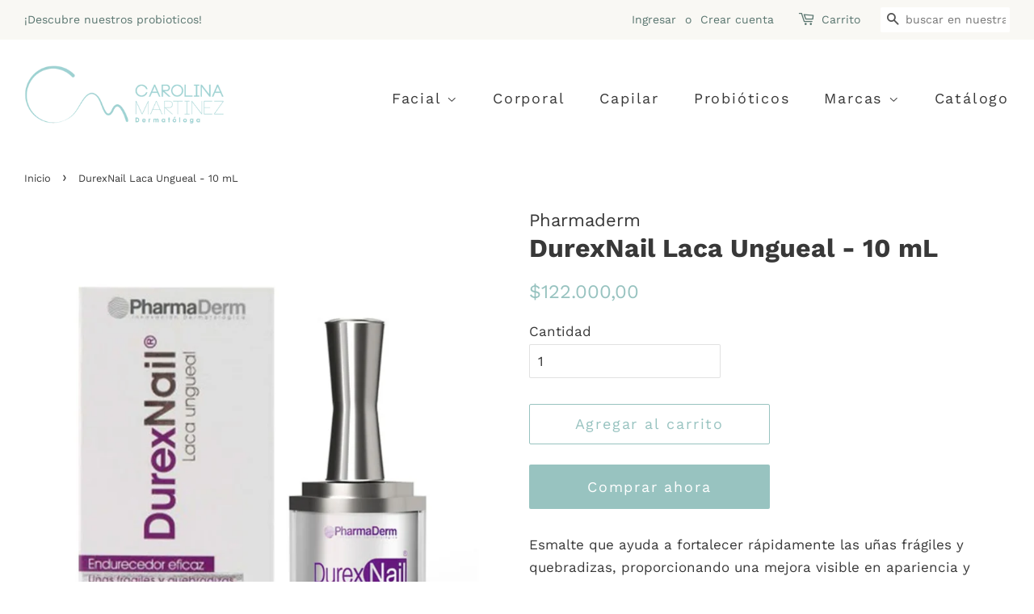

--- FILE ---
content_type: text/html; charset=utf-8
request_url: https://tienda.dracarolinamartinez.com/products/durexnail-laca-ungueal-10-ml
body_size: 15621
content:
<!doctype html>
<html class="no-js">
<head>

  <!-- Basic page needs ================================================== -->
  <meta charset="utf-8">
  <meta http-equiv="X-UA-Compatible" content="IE=edge,chrome=1">

  
  <link rel="shortcut icon" href="//tienda.dracarolinamartinez.com/cdn/shop/files/carolina-martinez-favicon_32x32.png?v=1613791141" type="image/png" />
  

  <!-- Title and description ================================================== -->
  <title>
  DurexNail Laca Ungueal - 10 mL &ndash; Dra Carolina Martinez
  </title>

  
  <meta name="description" content="Esmalte que ayuda a fortalecer rápidamente las uñas frágiles y quebradizas, proporcionando una mejora visible en apariencia y dureza.">
  

  <!-- Social meta ================================================== -->
  <!-- /snippets/social-meta-tags.liquid -->




<meta property="og:site_name" content="Dra Carolina Martinez">
<meta property="og:url" content="https://tienda.dracarolinamartinez.com/products/durexnail-laca-ungueal-10-ml">
<meta property="og:title" content="DurexNail Laca Ungueal - 10 mL">
<meta property="og:type" content="product">
<meta property="og:description" content="Esmalte que ayuda a fortalecer rápidamente las uñas frágiles y quebradizas, proporcionando una mejora visible en apariencia y dureza.">

  <meta property="og:price:amount" content="122.000,00">
  <meta property="og:price:currency" content="COP">

<meta property="og:image" content="http://tienda.dracarolinamartinez.com/cdn/shop/products/7707222420496_1200x1200.jpg?v=1677260360">
<meta property="og:image:secure_url" content="https://tienda.dracarolinamartinez.com/cdn/shop/products/7707222420496_1200x1200.jpg?v=1677260360">


<meta name="twitter:card" content="summary_large_image">
<meta name="twitter:title" content="DurexNail Laca Ungueal - 10 mL">
<meta name="twitter:description" content="Esmalte que ayuda a fortalecer rápidamente las uñas frágiles y quebradizas, proporcionando una mejora visible en apariencia y dureza.">


  <!-- Helpers ================================================== -->
  <link rel="canonical" href="https://tienda.dracarolinamartinez.com/products/durexnail-laca-ungueal-10-ml">
  <meta name="viewport" content="width=device-width,initial-scale=1">
  <meta name="theme-color" content="#98c3c0">

  <!-- CSS ================================================== -->
  <link href="//tienda.dracarolinamartinez.com/cdn/shop/t/2/assets/timber.scss.css?v=94604196351980123931759261054" rel="stylesheet" type="text/css" media="all" />
  <link href="//tienda.dracarolinamartinez.com/cdn/shop/t/2/assets/theme.scss.css?v=14405203368378257701759261054" rel="stylesheet" type="text/css" media="all" />

  <script>
    window.theme = window.theme || {};

    var theme = {
      strings: {
        addToCart: "Agregar al carrito",
        soldOut: "Agotado",
        unavailable: "No disponible",
        zoomClose: "Cerrar (esc)",
        zoomPrev: "Anterior (tecla de flecha izquierda)",
        zoomNext: "Siguiente (tecla de flecha derecha)",
        addressError: "No se puede encontrar esa dirección",
        addressNoResults: "No results for that address",
        addressQueryLimit: "Se ha excedido el límite de uso de la API de Google . Considere la posibilidad de actualizar a un \u003ca href=\"https:\/\/developers.google.com\/maps\/premium\/usage-limits\"\u003ePlan Premium\u003c\/a\u003e.",
        authError: "Hubo un problema de autenticación con su cuenta de Google Maps API."
      },
      settings: {
        // Adding some settings to allow the editor to update correctly when they are changed
        enableWideLayout: true,
        typeAccentTransform: false,
        typeAccentSpacing: true,
        baseFontSize: '17px',
        headerBaseFontSize: '32px',
        accentFontSize: '18px'
      },
      variables: {
        mediaQueryMedium: 'screen and (max-width: 768px)',
        bpSmall: false
      },
      moneyFormat: "${{amount_with_comma_separator}}"
    }

    document.documentElement.className = document.documentElement.className.replace('no-js', 'supports-js');
  </script>

  <!-- Header hook for plugins ================================================== -->
  <script>window.performance && window.performance.mark && window.performance.mark('shopify.content_for_header.start');</script><meta id="shopify-digital-wallet" name="shopify-digital-wallet" content="/47112945826/digital_wallets/dialog">
<link rel="alternate" type="application/json+oembed" href="https://tienda.dracarolinamartinez.com/products/durexnail-laca-ungueal-10-ml.oembed">
<script async="async" src="/checkouts/internal/preloads.js?locale=es-CO"></script>
<script id="shopify-features" type="application/json">{"accessToken":"128c3d123e48ce2716badcbd052acb1a","betas":["rich-media-storefront-analytics"],"domain":"tienda.dracarolinamartinez.com","predictiveSearch":true,"shopId":47112945826,"locale":"es"}</script>
<script>var Shopify = Shopify || {};
Shopify.shop = "dra-carolina-martinez.myshopify.com";
Shopify.locale = "es";
Shopify.currency = {"active":"COP","rate":"1.0"};
Shopify.country = "CO";
Shopify.theme = {"name":"Minimal","id":110346535074,"schema_name":"Minimal","schema_version":"12.0.2","theme_store_id":380,"role":"main"};
Shopify.theme.handle = "null";
Shopify.theme.style = {"id":null,"handle":null};
Shopify.cdnHost = "tienda.dracarolinamartinez.com/cdn";
Shopify.routes = Shopify.routes || {};
Shopify.routes.root = "/";</script>
<script type="module">!function(o){(o.Shopify=o.Shopify||{}).modules=!0}(window);</script>
<script>!function(o){function n(){var o=[];function n(){o.push(Array.prototype.slice.apply(arguments))}return n.q=o,n}var t=o.Shopify=o.Shopify||{};t.loadFeatures=n(),t.autoloadFeatures=n()}(window);</script>
<script id="shop-js-analytics" type="application/json">{"pageType":"product"}</script>
<script defer="defer" async type="module" src="//tienda.dracarolinamartinez.com/cdn/shopifycloud/shop-js/modules/v2/client.init-shop-cart-sync_CvZOh8Af.es.esm.js"></script>
<script defer="defer" async type="module" src="//tienda.dracarolinamartinez.com/cdn/shopifycloud/shop-js/modules/v2/chunk.common_3Rxs6Qxh.esm.js"></script>
<script type="module">
  await import("//tienda.dracarolinamartinez.com/cdn/shopifycloud/shop-js/modules/v2/client.init-shop-cart-sync_CvZOh8Af.es.esm.js");
await import("//tienda.dracarolinamartinez.com/cdn/shopifycloud/shop-js/modules/v2/chunk.common_3Rxs6Qxh.esm.js");

  window.Shopify.SignInWithShop?.initShopCartSync?.({"fedCMEnabled":true,"windoidEnabled":true});

</script>
<script>(function() {
  var isLoaded = false;
  function asyncLoad() {
    if (isLoaded) return;
    isLoaded = true;
    var urls = ["https:\/\/chimpstatic.com\/mcjs-connected\/js\/users\/f38419627d4a8d9a8fd04b6e6\/3a9e800d1890baf88afb2376c.js?shop=dra-carolina-martinez.myshopify.com"];
    for (var i = 0; i < urls.length; i++) {
      var s = document.createElement('script');
      s.type = 'text/javascript';
      s.async = true;
      s.src = urls[i];
      var x = document.getElementsByTagName('script')[0];
      x.parentNode.insertBefore(s, x);
    }
  };
  if(window.attachEvent) {
    window.attachEvent('onload', asyncLoad);
  } else {
    window.addEventListener('load', asyncLoad, false);
  }
})();</script>
<script id="__st">var __st={"a":47112945826,"offset":-18000,"reqid":"abc00b2a-3da8-47b4-bdf7-f06c5745fe08-1768618160","pageurl":"tienda.dracarolinamartinez.com\/products\/durexnail-laca-ungueal-10-ml","u":"004d508c8179","p":"product","rtyp":"product","rid":7844321788066};</script>
<script>window.ShopifyPaypalV4VisibilityTracking = true;</script>
<script id="captcha-bootstrap">!function(){'use strict';const t='contact',e='account',n='new_comment',o=[[t,t],['blogs',n],['comments',n],[t,'customer']],c=[[e,'customer_login'],[e,'guest_login'],[e,'recover_customer_password'],[e,'create_customer']],r=t=>t.map((([t,e])=>`form[action*='/${t}']:not([data-nocaptcha='true']) input[name='form_type'][value='${e}']`)).join(','),a=t=>()=>t?[...document.querySelectorAll(t)].map((t=>t.form)):[];function s(){const t=[...o],e=r(t);return a(e)}const i='password',u='form_key',d=['recaptcha-v3-token','g-recaptcha-response','h-captcha-response',i],f=()=>{try{return window.sessionStorage}catch{return}},m='__shopify_v',_=t=>t.elements[u];function p(t,e,n=!1){try{const o=window.sessionStorage,c=JSON.parse(o.getItem(e)),{data:r}=function(t){const{data:e,action:n}=t;return t[m]||n?{data:e,action:n}:{data:t,action:n}}(c);for(const[e,n]of Object.entries(r))t.elements[e]&&(t.elements[e].value=n);n&&o.removeItem(e)}catch(o){console.error('form repopulation failed',{error:o})}}const l='form_type',E='cptcha';function T(t){t.dataset[E]=!0}const w=window,h=w.document,L='Shopify',v='ce_forms',y='captcha';let A=!1;((t,e)=>{const n=(g='f06e6c50-85a8-45c8-87d0-21a2b65856fe',I='https://cdn.shopify.com/shopifycloud/storefront-forms-hcaptcha/ce_storefront_forms_captcha_hcaptcha.v1.5.2.iife.js',D={infoText:'Protegido por hCaptcha',privacyText:'Privacidad',termsText:'Términos'},(t,e,n)=>{const o=w[L][v],c=o.bindForm;if(c)return c(t,g,e,D).then(n);var r;o.q.push([[t,g,e,D],n]),r=I,A||(h.body.append(Object.assign(h.createElement('script'),{id:'captcha-provider',async:!0,src:r})),A=!0)});var g,I,D;w[L]=w[L]||{},w[L][v]=w[L][v]||{},w[L][v].q=[],w[L][y]=w[L][y]||{},w[L][y].protect=function(t,e){n(t,void 0,e),T(t)},Object.freeze(w[L][y]),function(t,e,n,w,h,L){const[v,y,A,g]=function(t,e,n){const i=e?o:[],u=t?c:[],d=[...i,...u],f=r(d),m=r(i),_=r(d.filter((([t,e])=>n.includes(e))));return[a(f),a(m),a(_),s()]}(w,h,L),I=t=>{const e=t.target;return e instanceof HTMLFormElement?e:e&&e.form},D=t=>v().includes(t);t.addEventListener('submit',(t=>{const e=I(t);if(!e)return;const n=D(e)&&!e.dataset.hcaptchaBound&&!e.dataset.recaptchaBound,o=_(e),c=g().includes(e)&&(!o||!o.value);(n||c)&&t.preventDefault(),c&&!n&&(function(t){try{if(!f())return;!function(t){const e=f();if(!e)return;const n=_(t);if(!n)return;const o=n.value;o&&e.removeItem(o)}(t);const e=Array.from(Array(32),(()=>Math.random().toString(36)[2])).join('');!function(t,e){_(t)||t.append(Object.assign(document.createElement('input'),{type:'hidden',name:u})),t.elements[u].value=e}(t,e),function(t,e){const n=f();if(!n)return;const o=[...t.querySelectorAll(`input[type='${i}']`)].map((({name:t})=>t)),c=[...d,...o],r={};for(const[a,s]of new FormData(t).entries())c.includes(a)||(r[a]=s);n.setItem(e,JSON.stringify({[m]:1,action:t.action,data:r}))}(t,e)}catch(e){console.error('failed to persist form',e)}}(e),e.submit())}));const S=(t,e)=>{t&&!t.dataset[E]&&(n(t,e.some((e=>e===t))),T(t))};for(const o of['focusin','change'])t.addEventListener(o,(t=>{const e=I(t);D(e)&&S(e,y())}));const B=e.get('form_key'),M=e.get(l),P=B&&M;t.addEventListener('DOMContentLoaded',(()=>{const t=y();if(P)for(const e of t)e.elements[l].value===M&&p(e,B);[...new Set([...A(),...v().filter((t=>'true'===t.dataset.shopifyCaptcha))])].forEach((e=>S(e,t)))}))}(h,new URLSearchParams(w.location.search),n,t,e,['guest_login'])})(!0,!0)}();</script>
<script integrity="sha256-4kQ18oKyAcykRKYeNunJcIwy7WH5gtpwJnB7kiuLZ1E=" data-source-attribution="shopify.loadfeatures" defer="defer" src="//tienda.dracarolinamartinez.com/cdn/shopifycloud/storefront/assets/storefront/load_feature-a0a9edcb.js" crossorigin="anonymous"></script>
<script data-source-attribution="shopify.dynamic_checkout.dynamic.init">var Shopify=Shopify||{};Shopify.PaymentButton=Shopify.PaymentButton||{isStorefrontPortableWallets:!0,init:function(){window.Shopify.PaymentButton.init=function(){};var t=document.createElement("script");t.src="https://tienda.dracarolinamartinez.com/cdn/shopifycloud/portable-wallets/latest/portable-wallets.es.js",t.type="module",document.head.appendChild(t)}};
</script>
<script data-source-attribution="shopify.dynamic_checkout.buyer_consent">
  function portableWalletsHideBuyerConsent(e){var t=document.getElementById("shopify-buyer-consent"),n=document.getElementById("shopify-subscription-policy-button");t&&n&&(t.classList.add("hidden"),t.setAttribute("aria-hidden","true"),n.removeEventListener("click",e))}function portableWalletsShowBuyerConsent(e){var t=document.getElementById("shopify-buyer-consent"),n=document.getElementById("shopify-subscription-policy-button");t&&n&&(t.classList.remove("hidden"),t.removeAttribute("aria-hidden"),n.addEventListener("click",e))}window.Shopify?.PaymentButton&&(window.Shopify.PaymentButton.hideBuyerConsent=portableWalletsHideBuyerConsent,window.Shopify.PaymentButton.showBuyerConsent=portableWalletsShowBuyerConsent);
</script>
<script>
  function portableWalletsCleanup(e){e&&e.src&&console.error("Failed to load portable wallets script "+e.src);var t=document.querySelectorAll("shopify-accelerated-checkout .shopify-payment-button__skeleton, shopify-accelerated-checkout-cart .wallet-cart-button__skeleton"),e=document.getElementById("shopify-buyer-consent");for(let e=0;e<t.length;e++)t[e].remove();e&&e.remove()}function portableWalletsNotLoadedAsModule(e){e instanceof ErrorEvent&&"string"==typeof e.message&&e.message.includes("import.meta")&&"string"==typeof e.filename&&e.filename.includes("portable-wallets")&&(window.removeEventListener("error",portableWalletsNotLoadedAsModule),window.Shopify.PaymentButton.failedToLoad=e,"loading"===document.readyState?document.addEventListener("DOMContentLoaded",window.Shopify.PaymentButton.init):window.Shopify.PaymentButton.init())}window.addEventListener("error",portableWalletsNotLoadedAsModule);
</script>

<script type="module" src="https://tienda.dracarolinamartinez.com/cdn/shopifycloud/portable-wallets/latest/portable-wallets.es.js" onError="portableWalletsCleanup(this)" crossorigin="anonymous"></script>
<script nomodule>
  document.addEventListener("DOMContentLoaded", portableWalletsCleanup);
</script>

<link id="shopify-accelerated-checkout-styles" rel="stylesheet" media="screen" href="https://tienda.dracarolinamartinez.com/cdn/shopifycloud/portable-wallets/latest/accelerated-checkout-backwards-compat.css" crossorigin="anonymous">
<style id="shopify-accelerated-checkout-cart">
        #shopify-buyer-consent {
  margin-top: 1em;
  display: inline-block;
  width: 100%;
}

#shopify-buyer-consent.hidden {
  display: none;
}

#shopify-subscription-policy-button {
  background: none;
  border: none;
  padding: 0;
  text-decoration: underline;
  font-size: inherit;
  cursor: pointer;
}

#shopify-subscription-policy-button::before {
  box-shadow: none;
}

      </style>

<script>window.performance && window.performance.mark && window.performance.mark('shopify.content_for_header.end');</script>

  <script src="//tienda.dracarolinamartinez.com/cdn/shop/t/2/assets/jquery-2.2.3.min.js?v=58211863146907186831598896423" type="text/javascript"></script>

  <script src="//tienda.dracarolinamartinez.com/cdn/shop/t/2/assets/lazysizes.min.js?v=155223123402716617051598896423" async="async"></script>

  
  

<link href="https://monorail-edge.shopifysvc.com" rel="dns-prefetch">
<script>(function(){if ("sendBeacon" in navigator && "performance" in window) {try {var session_token_from_headers = performance.getEntriesByType('navigation')[0].serverTiming.find(x => x.name == '_s').description;} catch {var session_token_from_headers = undefined;}var session_cookie_matches = document.cookie.match(/_shopify_s=([^;]*)/);var session_token_from_cookie = session_cookie_matches && session_cookie_matches.length === 2 ? session_cookie_matches[1] : "";var session_token = session_token_from_headers || session_token_from_cookie || "";function handle_abandonment_event(e) {var entries = performance.getEntries().filter(function(entry) {return /monorail-edge.shopifysvc.com/.test(entry.name);});if (!window.abandonment_tracked && entries.length === 0) {window.abandonment_tracked = true;var currentMs = Date.now();var navigation_start = performance.timing.navigationStart;var payload = {shop_id: 47112945826,url: window.location.href,navigation_start,duration: currentMs - navigation_start,session_token,page_type: "product"};window.navigator.sendBeacon("https://monorail-edge.shopifysvc.com/v1/produce", JSON.stringify({schema_id: "online_store_buyer_site_abandonment/1.1",payload: payload,metadata: {event_created_at_ms: currentMs,event_sent_at_ms: currentMs}}));}}window.addEventListener('pagehide', handle_abandonment_event);}}());</script>
<script id="web-pixels-manager-setup">(function e(e,d,r,n,o){if(void 0===o&&(o={}),!Boolean(null===(a=null===(i=window.Shopify)||void 0===i?void 0:i.analytics)||void 0===a?void 0:a.replayQueue)){var i,a;window.Shopify=window.Shopify||{};var t=window.Shopify;t.analytics=t.analytics||{};var s=t.analytics;s.replayQueue=[],s.publish=function(e,d,r){return s.replayQueue.push([e,d,r]),!0};try{self.performance.mark("wpm:start")}catch(e){}var l=function(){var e={modern:/Edge?\/(1{2}[4-9]|1[2-9]\d|[2-9]\d{2}|\d{4,})\.\d+(\.\d+|)|Firefox\/(1{2}[4-9]|1[2-9]\d|[2-9]\d{2}|\d{4,})\.\d+(\.\d+|)|Chrom(ium|e)\/(9{2}|\d{3,})\.\d+(\.\d+|)|(Maci|X1{2}).+ Version\/(15\.\d+|(1[6-9]|[2-9]\d|\d{3,})\.\d+)([,.]\d+|)( \(\w+\)|)( Mobile\/\w+|) Safari\/|Chrome.+OPR\/(9{2}|\d{3,})\.\d+\.\d+|(CPU[ +]OS|iPhone[ +]OS|CPU[ +]iPhone|CPU IPhone OS|CPU iPad OS)[ +]+(15[._]\d+|(1[6-9]|[2-9]\d|\d{3,})[._]\d+)([._]\d+|)|Android:?[ /-](13[3-9]|1[4-9]\d|[2-9]\d{2}|\d{4,})(\.\d+|)(\.\d+|)|Android.+Firefox\/(13[5-9]|1[4-9]\d|[2-9]\d{2}|\d{4,})\.\d+(\.\d+|)|Android.+Chrom(ium|e)\/(13[3-9]|1[4-9]\d|[2-9]\d{2}|\d{4,})\.\d+(\.\d+|)|SamsungBrowser\/([2-9]\d|\d{3,})\.\d+/,legacy:/Edge?\/(1[6-9]|[2-9]\d|\d{3,})\.\d+(\.\d+|)|Firefox\/(5[4-9]|[6-9]\d|\d{3,})\.\d+(\.\d+|)|Chrom(ium|e)\/(5[1-9]|[6-9]\d|\d{3,})\.\d+(\.\d+|)([\d.]+$|.*Safari\/(?![\d.]+ Edge\/[\d.]+$))|(Maci|X1{2}).+ Version\/(10\.\d+|(1[1-9]|[2-9]\d|\d{3,})\.\d+)([,.]\d+|)( \(\w+\)|)( Mobile\/\w+|) Safari\/|Chrome.+OPR\/(3[89]|[4-9]\d|\d{3,})\.\d+\.\d+|(CPU[ +]OS|iPhone[ +]OS|CPU[ +]iPhone|CPU IPhone OS|CPU iPad OS)[ +]+(10[._]\d+|(1[1-9]|[2-9]\d|\d{3,})[._]\d+)([._]\d+|)|Android:?[ /-](13[3-9]|1[4-9]\d|[2-9]\d{2}|\d{4,})(\.\d+|)(\.\d+|)|Mobile Safari.+OPR\/([89]\d|\d{3,})\.\d+\.\d+|Android.+Firefox\/(13[5-9]|1[4-9]\d|[2-9]\d{2}|\d{4,})\.\d+(\.\d+|)|Android.+Chrom(ium|e)\/(13[3-9]|1[4-9]\d|[2-9]\d{2}|\d{4,})\.\d+(\.\d+|)|Android.+(UC? ?Browser|UCWEB|U3)[ /]?(15\.([5-9]|\d{2,})|(1[6-9]|[2-9]\d|\d{3,})\.\d+)\.\d+|SamsungBrowser\/(5\.\d+|([6-9]|\d{2,})\.\d+)|Android.+MQ{2}Browser\/(14(\.(9|\d{2,})|)|(1[5-9]|[2-9]\d|\d{3,})(\.\d+|))(\.\d+|)|K[Aa][Ii]OS\/(3\.\d+|([4-9]|\d{2,})\.\d+)(\.\d+|)/},d=e.modern,r=e.legacy,n=navigator.userAgent;return n.match(d)?"modern":n.match(r)?"legacy":"unknown"}(),u="modern"===l?"modern":"legacy",c=(null!=n?n:{modern:"",legacy:""})[u],f=function(e){return[e.baseUrl,"/wpm","/b",e.hashVersion,"modern"===e.buildTarget?"m":"l",".js"].join("")}({baseUrl:d,hashVersion:r,buildTarget:u}),m=function(e){var d=e.version,r=e.bundleTarget,n=e.surface,o=e.pageUrl,i=e.monorailEndpoint;return{emit:function(e){var a=e.status,t=e.errorMsg,s=(new Date).getTime(),l=JSON.stringify({metadata:{event_sent_at_ms:s},events:[{schema_id:"web_pixels_manager_load/3.1",payload:{version:d,bundle_target:r,page_url:o,status:a,surface:n,error_msg:t},metadata:{event_created_at_ms:s}}]});if(!i)return console&&console.warn&&console.warn("[Web Pixels Manager] No Monorail endpoint provided, skipping logging."),!1;try{return self.navigator.sendBeacon.bind(self.navigator)(i,l)}catch(e){}var u=new XMLHttpRequest;try{return u.open("POST",i,!0),u.setRequestHeader("Content-Type","text/plain"),u.send(l),!0}catch(e){return console&&console.warn&&console.warn("[Web Pixels Manager] Got an unhandled error while logging to Monorail."),!1}}}}({version:r,bundleTarget:l,surface:e.surface,pageUrl:self.location.href,monorailEndpoint:e.monorailEndpoint});try{o.browserTarget=l,function(e){var d=e.src,r=e.async,n=void 0===r||r,o=e.onload,i=e.onerror,a=e.sri,t=e.scriptDataAttributes,s=void 0===t?{}:t,l=document.createElement("script"),u=document.querySelector("head"),c=document.querySelector("body");if(l.async=n,l.src=d,a&&(l.integrity=a,l.crossOrigin="anonymous"),s)for(var f in s)if(Object.prototype.hasOwnProperty.call(s,f))try{l.dataset[f]=s[f]}catch(e){}if(o&&l.addEventListener("load",o),i&&l.addEventListener("error",i),u)u.appendChild(l);else{if(!c)throw new Error("Did not find a head or body element to append the script");c.appendChild(l)}}({src:f,async:!0,onload:function(){if(!function(){var e,d;return Boolean(null===(d=null===(e=window.Shopify)||void 0===e?void 0:e.analytics)||void 0===d?void 0:d.initialized)}()){var d=window.webPixelsManager.init(e)||void 0;if(d){var r=window.Shopify.analytics;r.replayQueue.forEach((function(e){var r=e[0],n=e[1],o=e[2];d.publishCustomEvent(r,n,o)})),r.replayQueue=[],r.publish=d.publishCustomEvent,r.visitor=d.visitor,r.initialized=!0}}},onerror:function(){return m.emit({status:"failed",errorMsg:"".concat(f," has failed to load")})},sri:function(e){var d=/^sha384-[A-Za-z0-9+/=]+$/;return"string"==typeof e&&d.test(e)}(c)?c:"",scriptDataAttributes:o}),m.emit({status:"loading"})}catch(e){m.emit({status:"failed",errorMsg:(null==e?void 0:e.message)||"Unknown error"})}}})({shopId: 47112945826,storefrontBaseUrl: "https://tienda.dracarolinamartinez.com",extensionsBaseUrl: "https://extensions.shopifycdn.com/cdn/shopifycloud/web-pixels-manager",monorailEndpoint: "https://monorail-edge.shopifysvc.com/unstable/produce_batch",surface: "storefront-renderer",enabledBetaFlags: ["2dca8a86"],webPixelsConfigList: [{"id":"102269090","eventPayloadVersion":"v1","runtimeContext":"LAX","scriptVersion":"1","type":"CUSTOM","privacyPurposes":["ANALYTICS"],"name":"Google Analytics tag (migrated)"},{"id":"shopify-app-pixel","configuration":"{}","eventPayloadVersion":"v1","runtimeContext":"STRICT","scriptVersion":"0450","apiClientId":"shopify-pixel","type":"APP","privacyPurposes":["ANALYTICS","MARKETING"]},{"id":"shopify-custom-pixel","eventPayloadVersion":"v1","runtimeContext":"LAX","scriptVersion":"0450","apiClientId":"shopify-pixel","type":"CUSTOM","privacyPurposes":["ANALYTICS","MARKETING"]}],isMerchantRequest: false,initData: {"shop":{"name":"Dra Carolina Martinez","paymentSettings":{"currencyCode":"COP"},"myshopifyDomain":"dra-carolina-martinez.myshopify.com","countryCode":"CO","storefrontUrl":"https:\/\/tienda.dracarolinamartinez.com"},"customer":null,"cart":null,"checkout":null,"productVariants":[{"price":{"amount":122000.0,"currencyCode":"COP"},"product":{"title":"DurexNail Laca Ungueal - 10 mL","vendor":"Pharmaderm","id":"7844321788066","untranslatedTitle":"DurexNail Laca Ungueal - 10 mL","url":"\/products\/durexnail-laca-ungueal-10-ml","type":"Esmalte"},"id":"43087300952226","image":{"src":"\/\/tienda.dracarolinamartinez.com\/cdn\/shop\/products\/7707222420496.jpg?v=1677260360"},"sku":"","title":"Default Title","untranslatedTitle":"Default Title"}],"purchasingCompany":null},},"https://tienda.dracarolinamartinez.com/cdn","fcfee988w5aeb613cpc8e4bc33m6693e112",{"modern":"","legacy":""},{"shopId":"47112945826","storefrontBaseUrl":"https:\/\/tienda.dracarolinamartinez.com","extensionBaseUrl":"https:\/\/extensions.shopifycdn.com\/cdn\/shopifycloud\/web-pixels-manager","surface":"storefront-renderer","enabledBetaFlags":"[\"2dca8a86\"]","isMerchantRequest":"false","hashVersion":"fcfee988w5aeb613cpc8e4bc33m6693e112","publish":"custom","events":"[[\"page_viewed\",{}],[\"product_viewed\",{\"productVariant\":{\"price\":{\"amount\":122000.0,\"currencyCode\":\"COP\"},\"product\":{\"title\":\"DurexNail Laca Ungueal - 10 mL\",\"vendor\":\"Pharmaderm\",\"id\":\"7844321788066\",\"untranslatedTitle\":\"DurexNail Laca Ungueal - 10 mL\",\"url\":\"\/products\/durexnail-laca-ungueal-10-ml\",\"type\":\"Esmalte\"},\"id\":\"43087300952226\",\"image\":{\"src\":\"\/\/tienda.dracarolinamartinez.com\/cdn\/shop\/products\/7707222420496.jpg?v=1677260360\"},\"sku\":\"\",\"title\":\"Default Title\",\"untranslatedTitle\":\"Default Title\"}}]]"});</script><script>
  window.ShopifyAnalytics = window.ShopifyAnalytics || {};
  window.ShopifyAnalytics.meta = window.ShopifyAnalytics.meta || {};
  window.ShopifyAnalytics.meta.currency = 'COP';
  var meta = {"product":{"id":7844321788066,"gid":"gid:\/\/shopify\/Product\/7844321788066","vendor":"Pharmaderm","type":"Esmalte","handle":"durexnail-laca-ungueal-10-ml","variants":[{"id":43087300952226,"price":12200000,"name":"DurexNail Laca Ungueal - 10 mL","public_title":null,"sku":""}],"remote":false},"page":{"pageType":"product","resourceType":"product","resourceId":7844321788066,"requestId":"abc00b2a-3da8-47b4-bdf7-f06c5745fe08-1768618160"}};
  for (var attr in meta) {
    window.ShopifyAnalytics.meta[attr] = meta[attr];
  }
</script>
<script class="analytics">
  (function () {
    var customDocumentWrite = function(content) {
      var jquery = null;

      if (window.jQuery) {
        jquery = window.jQuery;
      } else if (window.Checkout && window.Checkout.$) {
        jquery = window.Checkout.$;
      }

      if (jquery) {
        jquery('body').append(content);
      }
    };

    var hasLoggedConversion = function(token) {
      if (token) {
        return document.cookie.indexOf('loggedConversion=' + token) !== -1;
      }
      return false;
    }

    var setCookieIfConversion = function(token) {
      if (token) {
        var twoMonthsFromNow = new Date(Date.now());
        twoMonthsFromNow.setMonth(twoMonthsFromNow.getMonth() + 2);

        document.cookie = 'loggedConversion=' + token + '; expires=' + twoMonthsFromNow;
      }
    }

    var trekkie = window.ShopifyAnalytics.lib = window.trekkie = window.trekkie || [];
    if (trekkie.integrations) {
      return;
    }
    trekkie.methods = [
      'identify',
      'page',
      'ready',
      'track',
      'trackForm',
      'trackLink'
    ];
    trekkie.factory = function(method) {
      return function() {
        var args = Array.prototype.slice.call(arguments);
        args.unshift(method);
        trekkie.push(args);
        return trekkie;
      };
    };
    for (var i = 0; i < trekkie.methods.length; i++) {
      var key = trekkie.methods[i];
      trekkie[key] = trekkie.factory(key);
    }
    trekkie.load = function(config) {
      trekkie.config = config || {};
      trekkie.config.initialDocumentCookie = document.cookie;
      var first = document.getElementsByTagName('script')[0];
      var script = document.createElement('script');
      script.type = 'text/javascript';
      script.onerror = function(e) {
        var scriptFallback = document.createElement('script');
        scriptFallback.type = 'text/javascript';
        scriptFallback.onerror = function(error) {
                var Monorail = {
      produce: function produce(monorailDomain, schemaId, payload) {
        var currentMs = new Date().getTime();
        var event = {
          schema_id: schemaId,
          payload: payload,
          metadata: {
            event_created_at_ms: currentMs,
            event_sent_at_ms: currentMs
          }
        };
        return Monorail.sendRequest("https://" + monorailDomain + "/v1/produce", JSON.stringify(event));
      },
      sendRequest: function sendRequest(endpointUrl, payload) {
        // Try the sendBeacon API
        if (window && window.navigator && typeof window.navigator.sendBeacon === 'function' && typeof window.Blob === 'function' && !Monorail.isIos12()) {
          var blobData = new window.Blob([payload], {
            type: 'text/plain'
          });

          if (window.navigator.sendBeacon(endpointUrl, blobData)) {
            return true;
          } // sendBeacon was not successful

        } // XHR beacon

        var xhr = new XMLHttpRequest();

        try {
          xhr.open('POST', endpointUrl);
          xhr.setRequestHeader('Content-Type', 'text/plain');
          xhr.send(payload);
        } catch (e) {
          console.log(e);
        }

        return false;
      },
      isIos12: function isIos12() {
        return window.navigator.userAgent.lastIndexOf('iPhone; CPU iPhone OS 12_') !== -1 || window.navigator.userAgent.lastIndexOf('iPad; CPU OS 12_') !== -1;
      }
    };
    Monorail.produce('monorail-edge.shopifysvc.com',
      'trekkie_storefront_load_errors/1.1',
      {shop_id: 47112945826,
      theme_id: 110346535074,
      app_name: "storefront",
      context_url: window.location.href,
      source_url: "//tienda.dracarolinamartinez.com/cdn/s/trekkie.storefront.cd680fe47e6c39ca5d5df5f0a32d569bc48c0f27.min.js"});

        };
        scriptFallback.async = true;
        scriptFallback.src = '//tienda.dracarolinamartinez.com/cdn/s/trekkie.storefront.cd680fe47e6c39ca5d5df5f0a32d569bc48c0f27.min.js';
        first.parentNode.insertBefore(scriptFallback, first);
      };
      script.async = true;
      script.src = '//tienda.dracarolinamartinez.com/cdn/s/trekkie.storefront.cd680fe47e6c39ca5d5df5f0a32d569bc48c0f27.min.js';
      first.parentNode.insertBefore(script, first);
    };
    trekkie.load(
      {"Trekkie":{"appName":"storefront","development":false,"defaultAttributes":{"shopId":47112945826,"isMerchantRequest":null,"themeId":110346535074,"themeCityHash":"13292325122971952947","contentLanguage":"es","currency":"COP","eventMetadataId":"1b60d82d-68c2-4286-919b-661f9e249247"},"isServerSideCookieWritingEnabled":true,"monorailRegion":"shop_domain","enabledBetaFlags":["65f19447"]},"Session Attribution":{},"S2S":{"facebookCapiEnabled":false,"source":"trekkie-storefront-renderer","apiClientId":580111}}
    );

    var loaded = false;
    trekkie.ready(function() {
      if (loaded) return;
      loaded = true;

      window.ShopifyAnalytics.lib = window.trekkie;

      var originalDocumentWrite = document.write;
      document.write = customDocumentWrite;
      try { window.ShopifyAnalytics.merchantGoogleAnalytics.call(this); } catch(error) {};
      document.write = originalDocumentWrite;

      window.ShopifyAnalytics.lib.page(null,{"pageType":"product","resourceType":"product","resourceId":7844321788066,"requestId":"abc00b2a-3da8-47b4-bdf7-f06c5745fe08-1768618160","shopifyEmitted":true});

      var match = window.location.pathname.match(/checkouts\/(.+)\/(thank_you|post_purchase)/)
      var token = match? match[1]: undefined;
      if (!hasLoggedConversion(token)) {
        setCookieIfConversion(token);
        window.ShopifyAnalytics.lib.track("Viewed Product",{"currency":"COP","variantId":43087300952226,"productId":7844321788066,"productGid":"gid:\/\/shopify\/Product\/7844321788066","name":"DurexNail Laca Ungueal - 10 mL","price":"122000.00","sku":"","brand":"Pharmaderm","variant":null,"category":"Esmalte","nonInteraction":true,"remote":false},undefined,undefined,{"shopifyEmitted":true});
      window.ShopifyAnalytics.lib.track("monorail:\/\/trekkie_storefront_viewed_product\/1.1",{"currency":"COP","variantId":43087300952226,"productId":7844321788066,"productGid":"gid:\/\/shopify\/Product\/7844321788066","name":"DurexNail Laca Ungueal - 10 mL","price":"122000.00","sku":"","brand":"Pharmaderm","variant":null,"category":"Esmalte","nonInteraction":true,"remote":false,"referer":"https:\/\/tienda.dracarolinamartinez.com\/products\/durexnail-laca-ungueal-10-ml"});
      }
    });


        var eventsListenerScript = document.createElement('script');
        eventsListenerScript.async = true;
        eventsListenerScript.src = "//tienda.dracarolinamartinez.com/cdn/shopifycloud/storefront/assets/shop_events_listener-3da45d37.js";
        document.getElementsByTagName('head')[0].appendChild(eventsListenerScript);

})();</script>
  <script>
  if (!window.ga || (window.ga && typeof window.ga !== 'function')) {
    window.ga = function ga() {
      (window.ga.q = window.ga.q || []).push(arguments);
      if (window.Shopify && window.Shopify.analytics && typeof window.Shopify.analytics.publish === 'function') {
        window.Shopify.analytics.publish("ga_stub_called", {}, {sendTo: "google_osp_migration"});
      }
      console.error("Shopify's Google Analytics stub called with:", Array.from(arguments), "\nSee https://help.shopify.com/manual/promoting-marketing/pixels/pixel-migration#google for more information.");
    };
    if (window.Shopify && window.Shopify.analytics && typeof window.Shopify.analytics.publish === 'function') {
      window.Shopify.analytics.publish("ga_stub_initialized", {}, {sendTo: "google_osp_migration"});
    }
  }
</script>
<script
  defer
  src="https://tienda.dracarolinamartinez.com/cdn/shopifycloud/perf-kit/shopify-perf-kit-3.0.4.min.js"
  data-application="storefront-renderer"
  data-shop-id="47112945826"
  data-render-region="gcp-us-central1"
  data-page-type="product"
  data-theme-instance-id="110346535074"
  data-theme-name="Minimal"
  data-theme-version="12.0.2"
  data-monorail-region="shop_domain"
  data-resource-timing-sampling-rate="10"
  data-shs="true"
  data-shs-beacon="true"
  data-shs-export-with-fetch="true"
  data-shs-logs-sample-rate="1"
  data-shs-beacon-endpoint="https://tienda.dracarolinamartinez.com/api/collect"
></script>
</head>

<body id="durexnail-laca-ungueal-10-ml" class="template-product">

  <div id="shopify-section-header" class="shopify-section"><style>
  .logo__image-wrapper {
    max-width: 250px;
  }
  /*================= If logo is above navigation ================== */
  

  /*============ If logo is on the same line as navigation ============ */
  


  
    @media screen and (min-width: 769px) {
      .site-nav {
        text-align: right!important;
      }
    }
  
</style>

<div data-section-id="header" data-section-type="header-section">
  <div class="header-bar">
    <div class="wrapper medium-down--hide">
      <div class="post-large--display-table">

        
          <div class="header-bar__left post-large--display-table-cell">

            

            

            
              <div class="header-bar__module header-bar__message">
                
                  <a href="/collections/probioticos">
                
                  ¡Descubre nuestros probioticos!
                
                  </a>
                
              </div>
            

          </div>
        

        <div class="header-bar__right post-large--display-table-cell">

          
            <ul class="header-bar__module header-bar__module--list">
              
                <li>
                  <a href="https://shopify.com/47112945826/account?locale=es&amp;region_country=CO" id="customer_login_link">Ingresar</a>
                </li>
                <li>o</li>
                <li>
                  <a href="https://shopify.com/47112945826/account?locale=es" id="customer_register_link">Crear cuenta</a>
                </li>
              
            </ul>
          

          <div class="header-bar__module">
            <span class="header-bar__sep" aria-hidden="true"></span>
            <a href="/cart" class="cart-page-link">
              <span class="icon icon-cart header-bar__cart-icon" aria-hidden="true"></span>
            </a>
          </div>

          <div class="header-bar__module">
            <a href="/cart" class="cart-page-link">
              Carrito
              <span class="cart-count header-bar__cart-count hidden-count">0</span>
            </a>
          </div>

          
            
              <div class="header-bar__module header-bar__search">
                


  <form action="/search" method="get" class="header-bar__search-form clearfix" role="search">
    
    <button type="submit" class="btn btn--search icon-fallback-text header-bar__search-submit">
      <span class="icon icon-search" aria-hidden="true"></span>
      <span class="fallback-text">Buscar</span>
    </button>
    <input type="search" name="q" value="" aria-label="buscar en nuestra tienda" class="header-bar__search-input" placeholder="buscar en nuestra tienda">
  </form>


              </div>
            
          

        </div>
      </div>
    </div>

    <div class="wrapper post-large--hide announcement-bar--mobile">
      
        
          <a href="/collections/probioticos">
        
          <span>¡Descubre nuestros probioticos!</span>
        
          </a>
        
      
    </div>

    <div class="wrapper post-large--hide">
      
        <button type="button" class="mobile-nav-trigger" id="MobileNavTrigger" aria-controls="MobileNav" aria-expanded="false">
          <span class="icon icon-hamburger" aria-hidden="true"></span>
          Más
        </button>
      
      <a href="/cart" class="cart-page-link mobile-cart-page-link">
        <span class="icon icon-cart header-bar__cart-icon" aria-hidden="true"></span>
        Carrito <span class="cart-count hidden-count">0</span>
      </a>
    </div>
    <nav role="navigation">
  <ul id="MobileNav" class="mobile-nav post-large--hide">
    
      
        
        <li class="mobile-nav__link" aria-haspopup="true">
          <a
            href="/collections/facial"
            class="mobile-nav__sublist-trigger"
            aria-controls="MobileNav-Parent-1"
            aria-expanded="false">
            Facial
            <span class="icon-fallback-text mobile-nav__sublist-expand" aria-hidden="true">
  <span class="icon icon-plus" aria-hidden="true"></span>
  <span class="fallback-text">+</span>
</span>
<span class="icon-fallback-text mobile-nav__sublist-contract" aria-hidden="true">
  <span class="icon icon-minus" aria-hidden="true"></span>
  <span class="fallback-text">-</span>
</span>

          </a>
          <ul
            id="MobileNav-Parent-1"
            class="mobile-nav__sublist">
            
              <li class="mobile-nav__sublist-link ">
                <a href="/collections/facial" class="site-nav__link">Todo <span class="visually-hidden">Facial</span></a>
              </li>
            
            
              
                <li class="mobile-nav__sublist-link">
                  <a
                    href="/collections/proteccion-solar"
                    >
                    Protección Solar
                  </a>
                </li>
              
            
              
                <li class="mobile-nav__sublist-link">
                  <a
                    href="/collections/antioxidantes"
                    >
                    Antioxidantes
                  </a>
                </li>
              
            
              
                <li class="mobile-nav__sublist-link">
                  <a
                    href="/collections/antienvejecimiento"
                    >
                    Antienvejecimiento
                  </a>
                </li>
              
            
              
                <li class="mobile-nav__sublist-link">
                  <a
                    href="/collections/hidratantes-faciales"
                    >
                    Hidratantes
                  </a>
                </li>
              
            
          </ul>
        </li>
      
    
      
        <li class="mobile-nav__link">
          <a
            href="/collections/corporal"
            class="mobile-nav"
            >
            Corporal
          </a>
        </li>
      
    
      
        <li class="mobile-nav__link">
          <a
            href="/collections/capilar"
            class="mobile-nav"
            >
            Capilar
          </a>
        </li>
      
    
      
        <li class="mobile-nav__link">
          <a
            href="/collections/probioticos"
            class="mobile-nav"
            >
            Probióticos
          </a>
        </li>
      
    
      
        
        <li class="mobile-nav__link" aria-haspopup="true">
          <a
            href="/collections/marcas"
            class="mobile-nav__sublist-trigger"
            aria-controls="MobileNav-Parent-5"
            aria-expanded="false">
            Marcas
            <span class="icon-fallback-text mobile-nav__sublist-expand" aria-hidden="true">
  <span class="icon icon-plus" aria-hidden="true"></span>
  <span class="fallback-text">+</span>
</span>
<span class="icon-fallback-text mobile-nav__sublist-contract" aria-hidden="true">
  <span class="icon icon-minus" aria-hidden="true"></span>
  <span class="fallback-text">-</span>
</span>

          </a>
          <ul
            id="MobileNav-Parent-5"
            class="mobile-nav__sublist">
            
              <li class="mobile-nav__sublist-link ">
                <a href="/collections/marcas" class="site-nav__link">Todo <span class="visually-hidden">Marcas</span></a>
              </li>
            
            
              
                <li class="mobile-nav__sublist-link">
                  <a
                    href="/collections/axonpharma"
                    >
                    Axon Pharma
                  </a>
                </li>
              
            
              
                <li class="mobile-nav__sublist-link">
                  <a
                    href="/collections/avene"
                    >
                    Avène
                  </a>
                </li>
              
            
              
                <li class="mobile-nav__sublist-link">
                  <a
                    href="/collections/bioderma"
                    >
                    Bioderma
                  </a>
                </li>
              
            
              
                <li class="mobile-nav__sublist-link">
                  <a
                    href="/collections/cantabria-labs"
                    >
                    Cantabria Labs
                  </a>
                </li>
              
            
              
                <li class="mobile-nav__sublist-link">
                  <a
                    href="/collections/cerave"
                    >
                    CeraVe
                  </a>
                </li>
              
            
              
                <li class="mobile-nav__sublist-link">
                  <a
                    href="/collections/cetaphil"
                    >
                    Cetaphil
                  </a>
                </li>
              
            
              
                <li class="mobile-nav__sublist-link">
                  <a
                    href="/collections/dercos"
                    >
                    Dercos
                  </a>
                </li>
              
            
              
                <li class="mobile-nav__sublist-link">
                  <a
                    href="/collections/dermaelite"
                    >
                    DermaElite
                  </a>
                </li>
              
            
              
                <li class="mobile-nav__sublist-link">
                  <a
                    href="/collections/ducray"
                    >
                    Ducray
                  </a>
                </li>
              
            
              
                <li class="mobile-nav__sublist-link">
                  <a
                    href="/collections/eucerin"
                    >
                    Eucerin
                  </a>
                </li>
              
            
              
                <li class="mobile-nav__sublist-link">
                  <a
                    href="/collections/fagron"
                    >
                    Fagron
                  </a>
                </li>
              
            
              
                <li class="mobile-nav__sublist-link">
                  <a
                    href="/collections/filorga"
                    >
                    Filorga
                  </a>
                </li>
              
            
              
                <li class="mobile-nav__sublist-link">
                  <a
                    href="/collections/heel"
                    >
                    Heel
                  </a>
                </li>
              
            
              
                <li class="mobile-nav__sublist-link">
                  <a
                    href="/collections/inbiotech"
                    >
                    Inbiotech
                  </a>
                </li>
              
            
              
                <li class="mobile-nav__sublist-link">
                  <a
                    href="/collections/institut-esthederm"
                    >
                    Institut Esthederm
                  </a>
                </li>
              
            
              
                <li class="mobile-nav__sublist-link">
                  <a
                    href="/collections/isdin"
                    >
                    Isdin
                  </a>
                </li>
              
            
              
                <li class="mobile-nav__sublist-link">
                  <a
                    href="/collections/isis-pharma"
                    >
                    IsisPharma
                  </a>
                </li>
              
            
              
                <li class="mobile-nav__sublist-link">
                  <a
                    href="/collections/la-roche-posay"
                    >
                    La Roche-Posay
                  </a>
                </li>
              
            
              
                <li class="mobile-nav__sublist-link">
                  <a
                    href="/collections/novamed"
                    >
                    Novamed
                  </a>
                </li>
              
            
              
                <li class="mobile-nav__sublist-link">
                  <a
                    href="/collections/nutrabiotics"
                    >
                    Nutrabiotics
                  </a>
                </li>
              
            
              
                <li class="mobile-nav__sublist-link">
                  <a
                    href="/collections/orby"
                    >
                    Orby
                  </a>
                </li>
              
            
              
                <li class="mobile-nav__sublist-link">
                  <a
                    href="/collections/pharmaderm"
                    >
                    PharmaDerm
                  </a>
                </li>
              
            
              
                <li class="mobile-nav__sublist-link">
                  <a
                    href="/collections/procaps"
                    >
                    ProCaps
                  </a>
                </li>
              
            
              
                <li class="mobile-nav__sublist-link">
                  <a
                    href="/collections/sensilis"
                    >
                    Sensilis
                  </a>
                </li>
              
            
              
                <li class="mobile-nav__sublist-link">
                  <a
                    href="/collections/sesderma"
                    >
                    Sesderma
                  </a>
                </li>
              
            
              
                <li class="mobile-nav__sublist-link">
                  <a
                    href="/collections/skinceuticals"
                    >
                    SkinCeuticals
                  </a>
                </li>
              
            
              
                <li class="mobile-nav__sublist-link">
                  <a
                    href="/collections/skindrug"
                    >
                    SkinDrug
                  </a>
                </li>
              
            
              
                <li class="mobile-nav__sublist-link">
                  <a
                    href="/collections/umbrella"
                    >
                    Umbrella
                  </a>
                </li>
              
            
              
                <li class="mobile-nav__sublist-link">
                  <a
                    href="/collections/uriage"
                    >
                    Uriage
                  </a>
                </li>
              
            
              
                <li class="mobile-nav__sublist-link">
                  <a
                    href="/collections/vichy"
                    >
                    Vichy
                  </a>
                </li>
              
            
          </ul>
        </li>
      
    
      
        <li class="mobile-nav__link">
          <a
            href="/collections/all"
            class="mobile-nav"
            >
            Catálogo
          </a>
        </li>
      
    

    
      
        <li class="mobile-nav__link">
          <a href="https://shopify.com/47112945826/account?locale=es&amp;region_country=CO" id="customer_login_link">Ingresar</a>
        </li>
        <li class="mobile-nav__link">
          <a href="https://shopify.com/47112945826/account?locale=es" id="customer_register_link">Crear cuenta</a>
        </li>
      
    

    <li class="mobile-nav__link">
      
        <div class="header-bar__module header-bar__search">
          


  <form action="/search" method="get" class="header-bar__search-form clearfix" role="search">
    
    <button type="submit" class="btn btn--search icon-fallback-text header-bar__search-submit">
      <span class="icon icon-search" aria-hidden="true"></span>
      <span class="fallback-text">Buscar</span>
    </button>
    <input type="search" name="q" value="" aria-label="buscar en nuestra tienda" class="header-bar__search-input" placeholder="buscar en nuestra tienda">
  </form>


        </div>
      
    </li>
  </ul>
</nav>

  </div>

  <header class="site-header" role="banner">
    <div class="wrapper">

      
        <div class="grid--full post-large--display-table">
          <div class="grid__item post-large--one-third post-large--display-table-cell">
            
              <div class="h1 site-header__logo" itemscope itemtype="http://schema.org/Organization">
            
              
                <noscript>
                  
                  <div class="logo__image-wrapper">
                    <img src="//tienda.dracarolinamartinez.com/cdn/shop/files/marca-carolina-alta-blue-horizontal_250x.png?v=1613788508" alt="Dra Carolina Martinez" />
                  </div>
                </noscript>
                <div class="logo__image-wrapper supports-js">
                  <a href="/" itemprop="url" style="padding-top:32.2%;">
                    
                    <img class="logo__image lazyload"
                         src="//tienda.dracarolinamartinez.com/cdn/shop/files/marca-carolina-alta-blue-horizontal_300x300.png?v=1613788508"
                         data-src="//tienda.dracarolinamartinez.com/cdn/shop/files/marca-carolina-alta-blue-horizontal_{width}x.png?v=1613788508"
                         data-widths="[120, 180, 360, 540, 720, 900, 1080, 1296, 1512, 1728, 1944, 2048]"
                         data-aspectratio="3.1055900621118013"
                         data-sizes="auto"
                         alt="Dra Carolina Martinez"
                         itemprop="logo">
                  </a>
                </div>
              
            
              </div>
            
          </div>
          <div class="grid__item post-large--two-thirds post-large--display-table-cell medium-down--hide">
            
<nav>
  <ul class="site-nav" id="AccessibleNav">
    
      
      
        <li
          class="site-nav--has-dropdown "
          aria-haspopup="true">
          <a
            href="/collections/facial"
            class="site-nav__link"
            data-meganav-type="parent"
            aria-controls="MenuParent-1"
            aria-expanded="false"
            >
              Facial
              <span class="icon icon-arrow-down" aria-hidden="true"></span>
          </a>
          <ul
            id="MenuParent-1"
            class="site-nav__dropdown "
            data-meganav-dropdown>
            
              
                <li>
                  <a
                    href="/collections/proteccion-solar"
                    class="site-nav__link"
                    data-meganav-type="child"
                    
                    tabindex="-1">
                      Protección Solar
                  </a>
                </li>
              
            
              
                <li>
                  <a
                    href="/collections/antioxidantes"
                    class="site-nav__link"
                    data-meganav-type="child"
                    
                    tabindex="-1">
                      Antioxidantes
                  </a>
                </li>
              
            
              
                <li>
                  <a
                    href="/collections/antienvejecimiento"
                    class="site-nav__link"
                    data-meganav-type="child"
                    
                    tabindex="-1">
                      Antienvejecimiento
                  </a>
                </li>
              
            
              
                <li>
                  <a
                    href="/collections/hidratantes-faciales"
                    class="site-nav__link"
                    data-meganav-type="child"
                    
                    tabindex="-1">
                      Hidratantes
                  </a>
                </li>
              
            
          </ul>
        </li>
      
    
      
        <li>
          <a
            href="/collections/corporal"
            class="site-nav__link"
            data-meganav-type="child"
            >
              Corporal
          </a>
        </li>
      
    
      
        <li>
          <a
            href="/collections/capilar"
            class="site-nav__link"
            data-meganav-type="child"
            >
              Capilar
          </a>
        </li>
      
    
      
        <li>
          <a
            href="/collections/probioticos"
            class="site-nav__link"
            data-meganav-type="child"
            >
              Probióticos
          </a>
        </li>
      
    
      
      
        <li
          class="site-nav--has-dropdown "
          aria-haspopup="true">
          <a
            href="/collections/marcas"
            class="site-nav__link"
            data-meganav-type="parent"
            aria-controls="MenuParent-5"
            aria-expanded="false"
            >
              Marcas
              <span class="icon icon-arrow-down" aria-hidden="true"></span>
          </a>
          <ul
            id="MenuParent-5"
            class="site-nav__dropdown "
            data-meganav-dropdown>
            
              
                <li>
                  <a
                    href="/collections/axonpharma"
                    class="site-nav__link"
                    data-meganav-type="child"
                    
                    tabindex="-1">
                      Axon Pharma
                  </a>
                </li>
              
            
              
                <li>
                  <a
                    href="/collections/avene"
                    class="site-nav__link"
                    data-meganav-type="child"
                    
                    tabindex="-1">
                      Avène
                  </a>
                </li>
              
            
              
                <li>
                  <a
                    href="/collections/bioderma"
                    class="site-nav__link"
                    data-meganav-type="child"
                    
                    tabindex="-1">
                      Bioderma
                  </a>
                </li>
              
            
              
                <li>
                  <a
                    href="/collections/cantabria-labs"
                    class="site-nav__link"
                    data-meganav-type="child"
                    
                    tabindex="-1">
                      Cantabria Labs
                  </a>
                </li>
              
            
              
                <li>
                  <a
                    href="/collections/cerave"
                    class="site-nav__link"
                    data-meganav-type="child"
                    
                    tabindex="-1">
                      CeraVe
                  </a>
                </li>
              
            
              
                <li>
                  <a
                    href="/collections/cetaphil"
                    class="site-nav__link"
                    data-meganav-type="child"
                    
                    tabindex="-1">
                      Cetaphil
                  </a>
                </li>
              
            
              
                <li>
                  <a
                    href="/collections/dercos"
                    class="site-nav__link"
                    data-meganav-type="child"
                    
                    tabindex="-1">
                      Dercos
                  </a>
                </li>
              
            
              
                <li>
                  <a
                    href="/collections/dermaelite"
                    class="site-nav__link"
                    data-meganav-type="child"
                    
                    tabindex="-1">
                      DermaElite
                  </a>
                </li>
              
            
              
                <li>
                  <a
                    href="/collections/ducray"
                    class="site-nav__link"
                    data-meganav-type="child"
                    
                    tabindex="-1">
                      Ducray
                  </a>
                </li>
              
            
              
                <li>
                  <a
                    href="/collections/eucerin"
                    class="site-nav__link"
                    data-meganav-type="child"
                    
                    tabindex="-1">
                      Eucerin
                  </a>
                </li>
              
            
              
                <li>
                  <a
                    href="/collections/fagron"
                    class="site-nav__link"
                    data-meganav-type="child"
                    
                    tabindex="-1">
                      Fagron
                  </a>
                </li>
              
            
              
                <li>
                  <a
                    href="/collections/filorga"
                    class="site-nav__link"
                    data-meganav-type="child"
                    
                    tabindex="-1">
                      Filorga
                  </a>
                </li>
              
            
              
                <li>
                  <a
                    href="/collections/heel"
                    class="site-nav__link"
                    data-meganav-type="child"
                    
                    tabindex="-1">
                      Heel
                  </a>
                </li>
              
            
              
                <li>
                  <a
                    href="/collections/inbiotech"
                    class="site-nav__link"
                    data-meganav-type="child"
                    
                    tabindex="-1">
                      Inbiotech
                  </a>
                </li>
              
            
              
                <li>
                  <a
                    href="/collections/institut-esthederm"
                    class="site-nav__link"
                    data-meganav-type="child"
                    
                    tabindex="-1">
                      Institut Esthederm
                  </a>
                </li>
              
            
              
                <li>
                  <a
                    href="/collections/isdin"
                    class="site-nav__link"
                    data-meganav-type="child"
                    
                    tabindex="-1">
                      Isdin
                  </a>
                </li>
              
            
              
                <li>
                  <a
                    href="/collections/isis-pharma"
                    class="site-nav__link"
                    data-meganav-type="child"
                    
                    tabindex="-1">
                      IsisPharma
                  </a>
                </li>
              
            
              
                <li>
                  <a
                    href="/collections/la-roche-posay"
                    class="site-nav__link"
                    data-meganav-type="child"
                    
                    tabindex="-1">
                      La Roche-Posay
                  </a>
                </li>
              
            
              
                <li>
                  <a
                    href="/collections/novamed"
                    class="site-nav__link"
                    data-meganav-type="child"
                    
                    tabindex="-1">
                      Novamed
                  </a>
                </li>
              
            
              
                <li>
                  <a
                    href="/collections/nutrabiotics"
                    class="site-nav__link"
                    data-meganav-type="child"
                    
                    tabindex="-1">
                      Nutrabiotics
                  </a>
                </li>
              
            
              
                <li>
                  <a
                    href="/collections/orby"
                    class="site-nav__link"
                    data-meganav-type="child"
                    
                    tabindex="-1">
                      Orby
                  </a>
                </li>
              
            
              
                <li>
                  <a
                    href="/collections/pharmaderm"
                    class="site-nav__link"
                    data-meganav-type="child"
                    
                    tabindex="-1">
                      PharmaDerm
                  </a>
                </li>
              
            
              
                <li>
                  <a
                    href="/collections/procaps"
                    class="site-nav__link"
                    data-meganav-type="child"
                    
                    tabindex="-1">
                      ProCaps
                  </a>
                </li>
              
            
              
                <li>
                  <a
                    href="/collections/sensilis"
                    class="site-nav__link"
                    data-meganav-type="child"
                    
                    tabindex="-1">
                      Sensilis
                  </a>
                </li>
              
            
              
                <li>
                  <a
                    href="/collections/sesderma"
                    class="site-nav__link"
                    data-meganav-type="child"
                    
                    tabindex="-1">
                      Sesderma
                  </a>
                </li>
              
            
              
                <li>
                  <a
                    href="/collections/skinceuticals"
                    class="site-nav__link"
                    data-meganav-type="child"
                    
                    tabindex="-1">
                      SkinCeuticals
                  </a>
                </li>
              
            
              
                <li>
                  <a
                    href="/collections/skindrug"
                    class="site-nav__link"
                    data-meganav-type="child"
                    
                    tabindex="-1">
                      SkinDrug
                  </a>
                </li>
              
            
              
                <li>
                  <a
                    href="/collections/umbrella"
                    class="site-nav__link"
                    data-meganav-type="child"
                    
                    tabindex="-1">
                      Umbrella
                  </a>
                </li>
              
            
              
                <li>
                  <a
                    href="/collections/uriage"
                    class="site-nav__link"
                    data-meganav-type="child"
                    
                    tabindex="-1">
                      Uriage
                  </a>
                </li>
              
            
              
                <li>
                  <a
                    href="/collections/vichy"
                    class="site-nav__link"
                    data-meganav-type="child"
                    
                    tabindex="-1">
                      Vichy
                  </a>
                </li>
              
            
          </ul>
        </li>
      
    
      
        <li>
          <a
            href="/collections/all"
            class="site-nav__link"
            data-meganav-type="child"
            >
              Catálogo
          </a>
        </li>
      
    
  </ul>
</nav>

          </div>
        </div>
      

    </div>
  </header>
</div>



</div>

  <main class="wrapper main-content" role="main">
    <div class="grid">
        <div class="grid__item">
          

<div id="shopify-section-product-template" class="shopify-section"><div itemscope itemtype="http://schema.org/Product" id="ProductSection" data-section-id="product-template" data-section-type="product-template" data-image-zoom-type="zoom-in" data-show-extra-tab="false" data-extra-tab-content="" data-enable-history-state="true">

  

  

  <meta itemprop="url" content="https://tienda.dracarolinamartinez.com/products/durexnail-laca-ungueal-10-ml">
  <meta itemprop="image" content="//tienda.dracarolinamartinez.com/cdn/shop/products/7707222420496_grande.jpg?v=1677260360">

  <div class="section-header section-header--breadcrumb">
    

<nav class="breadcrumb" role="navigation" aria-label="breadcrumbs">
  <a href="/" title="Volver a la portada">Inicio</a>

  

    
    <span aria-hidden="true" class="breadcrumb__sep">&rsaquo;</span>
    <span>DurexNail Laca Ungueal - 10 mL</span>

  
</nav>


  </div>

  <div class="product-single">
    <div class="grid product-single__hero">
      <div class="grid__item post-large--one-half">

        

          <div class="product-single__photos">
            

            
              
              
<style>
  

  #ProductImage-34965563801762 {
    max-width: 700px;
    max-height: 700.0px;
  }
  #ProductImageWrapper-34965563801762 {
    max-width: 700px;
  }
</style>


              <div id="ProductImageWrapper-34965563801762" class="product-single__image-wrapper supports-js" data-image-id="34965563801762">
                <div style="padding-top:100.0%;">
                  <img id="ProductImage-34965563801762"
                       class="product-single__image lazyload"
                       src="//tienda.dracarolinamartinez.com/cdn/shop/products/7707222420496_300x300.jpg?v=1677260360"
                       data-src="//tienda.dracarolinamartinez.com/cdn/shop/products/7707222420496_{width}x.jpg?v=1677260360"
                       data-widths="[180, 370, 540, 740, 900, 1080, 1296, 1512, 1728, 2048]"
                       data-aspectratio="1.0"
                       data-sizes="auto"
                        data-zoom="//tienda.dracarolinamartinez.com/cdn/shop/products/7707222420496_1024x1024@2x.jpg?v=1677260360"
                       alt="DurexNail Laca Ungueal - 10 mL">
                </div>
              </div>
            

            <noscript>
              <img src="//tienda.dracarolinamartinez.com/cdn/shop/products/7707222420496_1024x1024@2x.jpg?v=1677260360" alt="DurexNail Laca Ungueal - 10 mL">
            </noscript>
          </div>

          

        

        

      </div>
      <div class="grid__item post-large--one-half">
        
          <span class="h3" itemprop="brand">Pharmaderm</span>
        
        <h1 class="product-single__title" itemprop="name">DurexNail Laca Ungueal - 10 mL</h1>

        <div itemprop="offers" itemscope itemtype="http://schema.org/Offer">
          

          <meta itemprop="priceCurrency" content="COP">
          <link itemprop="availability" href="http://schema.org/InStock">

          <div class="product-single__prices">
            <span id="PriceA11y" class="visually-hidden">Precio habitual</span>
            <span id="ProductPrice" class="product-single__price" itemprop="price" content="122000.0">
              $122.000,00
            </span>

            
              <span id="ComparePriceA11y" class="visually-hidden" aria-hidden="true">Precio de venta</span>
              <s id="ComparePrice" class="product-single__sale-price hide">
                $0,00
              </s>
            

            <span class="product-unit-price hide" data-unit-price-container><span class="visually-hidden">Precio unitario</span>
  <span data-unit-price></span><span aria-hidden="true">/</span><span class="visually-hidden">por</span><span data-unit-price-base-unit></span></span>


          </div><form method="post" action="/cart/add" id="product_form_7844321788066" accept-charset="UTF-8" class="product-form--wide" enctype="multipart/form-data"><input type="hidden" name="form_type" value="product" /><input type="hidden" name="utf8" value="✓" />
            <select name="id" id="ProductSelect-product-template" class="product-single__variants">
              
                

                  <option  selected="selected"  data-sku="" value="43087300952226">Default Title - $122.000,00 COP</option>

                
              
            </select>

            <div class="product-single__quantity">
              <label for="Quantity">Cantidad</label>
              <input type="number" id="Quantity" name="quantity" value="1" min="1" class="quantity-selector">
            </div>

            <button type="submit" name="add" id="AddToCart" class="btn btn--wide btn--secondary">
              <span id="AddToCartText">Agregar al carrito</span>
            </button>
            
              <div data-shopify="payment-button" class="shopify-payment-button"> <shopify-accelerated-checkout recommended="null" fallback="{&quot;supports_subs&quot;:true,&quot;supports_def_opts&quot;:true,&quot;name&quot;:&quot;buy_it_now&quot;,&quot;wallet_params&quot;:{}}" access-token="128c3d123e48ce2716badcbd052acb1a" buyer-country="CO" buyer-locale="es" buyer-currency="COP" variant-params="[{&quot;id&quot;:43087300952226,&quot;requiresShipping&quot;:true}]" shop-id="47112945826" enabled-flags="[&quot;ae0f5bf6&quot;]" > <div class="shopify-payment-button__button" role="button" disabled aria-hidden="true" style="background-color: transparent; border: none"> <div class="shopify-payment-button__skeleton">&nbsp;</div> </div> </shopify-accelerated-checkout> <small id="shopify-buyer-consent" class="hidden" aria-hidden="true" data-consent-type="subscription"> Este artículo es una compra recurrente o diferida. Al continuar, acepto la <span id="shopify-subscription-policy-button">política de cancelación</span> y autorizo a realizar cargos en mi forma de pago según los precios, la frecuencia y las fechas indicadas en esta página hasta que se prepare mi pedido o yo lo cancele, si está permitido. </small> </div>
            
          <input type="hidden" name="product-id" value="7844321788066" /><input type="hidden" name="section-id" value="product-template" /></form>

          
            <div class="product-description rte" itemprop="description">
              Esmalte que ayuda a fortalecer rápidamente las uñas frágiles y quebradizas, proporcionando una mejora visible en apariencia y dureza.
            </div>
          

          
            <hr class="hr--clear hr--small">
            <h2 class="h4">Compartir este producto</h2>
            



<div class="social-sharing normal" data-permalink="https://tienda.dracarolinamartinez.com/products/durexnail-laca-ungueal-10-ml">

  
    <a target="_blank" href="//www.facebook.com/sharer.php?u=https://tienda.dracarolinamartinez.com/products/durexnail-laca-ungueal-10-ml" class="share-facebook" title="Compartir en Facebook">
      <span class="icon icon-facebook" aria-hidden="true"></span>
      <span class="share-title" aria-hidden="true">Compartir</span>
      <span class="visually-hidden">Compartir en Facebook</span>
    </a>
  

  
    <a target="_blank" href="//twitter.com/share?text=DurexNail%20Laca%20Ungueal%20-%2010%20mL&amp;url=https://tienda.dracarolinamartinez.com/products/durexnail-laca-ungueal-10-ml" class="share-twitter" title="Tuitear en Twitter">
      <span class="icon icon-twitter" aria-hidden="true"></span>
      <span class="share-title" aria-hidden="true">Tuitear</span>
      <span class="visually-hidden">Tuitear en Twitter</span>
    </a>
  

  

    
      <a target="_blank" href="//pinterest.com/pin/create/button/?url=https://tienda.dracarolinamartinez.com/products/durexnail-laca-ungueal-10-ml&amp;media=http://tienda.dracarolinamartinez.com/cdn/shop/products/7707222420496_1024x1024.jpg?v=1677260360&amp;description=DurexNail%20Laca%20Ungueal%20-%2010%20mL" class="share-pinterest" title="Pinear en Pinterest">
        <span class="icon icon-pinterest" aria-hidden="true"></span>
        <span class="share-title" aria-hidden="true">Hacer pin</span>
        <span class="visually-hidden">Pinear en Pinterest</span>
      </a>
    

  

</div>

          
        </div>

      </div>
    </div>
  </div>
</div>


  <script type="application/json" id="ProductJson-product-template">
    {"id":7844321788066,"title":"DurexNail Laca Ungueal - 10 mL","handle":"durexnail-laca-ungueal-10-ml","description":"Esmalte que ayuda a fortalecer rápidamente las uñas frágiles y quebradizas, proporcionando una mejora visible en apariencia y dureza.","published_at":"2023-02-24T12:39:18-05:00","created_at":"2023-02-24T12:39:18-05:00","vendor":"Pharmaderm","type":"Esmalte","tags":["Durexnail","Endurecedor de uñas","Esmalte","Esmalte de uñas"],"price":12200000,"price_min":12200000,"price_max":12200000,"available":true,"price_varies":false,"compare_at_price":null,"compare_at_price_min":0,"compare_at_price_max":0,"compare_at_price_varies":false,"variants":[{"id":43087300952226,"title":"Default Title","option1":"Default Title","option2":null,"option3":null,"sku":"","requires_shipping":true,"taxable":false,"featured_image":null,"available":true,"name":"DurexNail Laca Ungueal - 10 mL","public_title":null,"options":["Default Title"],"price":12200000,"weight":0,"compare_at_price":null,"inventory_management":"shopify","barcode":"","requires_selling_plan":false,"selling_plan_allocations":[]}],"images":["\/\/tienda.dracarolinamartinez.com\/cdn\/shop\/products\/7707222420496.jpg?v=1677260360"],"featured_image":"\/\/tienda.dracarolinamartinez.com\/cdn\/shop\/products\/7707222420496.jpg?v=1677260360","options":["Title"],"media":[{"alt":null,"id":27636477460642,"position":1,"preview_image":{"aspect_ratio":1.0,"height":1000,"width":1000,"src":"\/\/tienda.dracarolinamartinez.com\/cdn\/shop\/products\/7707222420496.jpg?v=1677260360"},"aspect_ratio":1.0,"height":1000,"media_type":"image","src":"\/\/tienda.dracarolinamartinez.com\/cdn\/shop\/products\/7707222420496.jpg?v=1677260360","width":1000}],"requires_selling_plan":false,"selling_plan_groups":[],"content":"Esmalte que ayuda a fortalecer rápidamente las uñas frágiles y quebradizas, proporcionando una mejora visible en apariencia y dureza."}
  </script>



</div>
<div id="shopify-section-product-recommendations" class="shopify-section"><hr class="hr--clear hr--small"><div data-base-url="/recommendations/products" data-product-id="7844321788066" data-section-id="product-recommendations" data-section-type="product-recommendations"></div>
</div>
        </div>
    </div>
  </main>

  <div id="shopify-section-footer" class="shopify-section"><footer class="site-footer small--text-center" role="contentinfo">

<div class="wrapper">

  <div class="grid-uniform">

    

    

    
      
          <div class="grid__item post-large--one-third medium--one-third">
            
            <h3 class="h4">Acceso Directo</h3>
            
            <ul class="site-footer__links">
              
                <li><a href="/collections/corporal">Cuidado Corporal</a></li>
              
                <li><a href="/collections/facial">Cuidado Facial</a></li>
              
                <li><a href="/collections/capilar">Cuidado Capilar</a></li>
              
                <li><a href="/collections/antioxidantes">Antioxidantes</a></li>
              
                <li><a href="/collections/antienvejecimiento">Antienvejecimiento</a></li>
              
                <li><a href="/collections/proteccion-solar">Protección Solar</a></li>
              
            </ul>
          </div>

        
    
      
          <div class="grid__item post-large--one-third medium--one-third">
            <h3 class="h4">Conectarse</h3>
              
              <ul class="inline-list social-icons"><li>
      <a class="icon-fallback-text" href="https://www.facebook.com/carolinamartinezdermatologa" title="Dra Carolina Martinez en Facebook" target="_blank" aria-describedby="a11y-new-window-external-message">
        <span class="icon icon-facebook" aria-hidden="true"></span>
        <span class="fallback-text">Facebook</span>
      </a>
    </li><li>
      <a class="icon-fallback-text" href="https://www.instagram.com/karomartinezdermato/" title="Dra Carolina Martinez en Instagram" target="_blank" aria-describedby="a11y-new-window-external-message">
        <span class="icon icon-instagram" aria-hidden="true"></span>
        <span class="fallback-text">Instagram</span>
      </a>
    </li><li>
      <a class="icon-fallback-text" href="https://www.youtube.com/@CarolinaMartinez" title="Dra Carolina Martinez en YouTube" target="_blank" aria-describedby="a11y-new-window-external-message">
        <span class="icon icon-youtube" aria-hidden="true"></span>
        <span class="fallback-text">YouTube</span>
      </a>
    </li></ul>

          </div>

        
    
      
          <div class="grid__item post-large--one-third medium--one-third">
            <h3 class="h4">Boletín</h3>
            
              <p>Regístrate para recibir las últimas noticias, ofertas y estilos</p>
            
            <div class="form-vertical small--hide">
  <form method="post" action="/contact#contact_form" id="contact_form" accept-charset="UTF-8" class="contact-form"><input type="hidden" name="form_type" value="customer" /><input type="hidden" name="utf8" value="✓" />
    
    
      <input type="hidden" name="contact[tags]" value="newsletter">
      <input type="email" value="" placeholder="su-email@ejemplo.com" name="contact[email]" id="Email" class="input-group-field" aria-label="su-email@ejemplo.com" autocorrect="off" autocapitalize="off">
      <input type="submit" class="btn" name="subscribe" id="subscribe" value="Suscribirse">
    
  </form>
</div>
<div class="form-vertical post-large--hide large--hide medium--hide">
  <form method="post" action="/contact#contact_form" id="contact_form" accept-charset="UTF-8" class="contact-form"><input type="hidden" name="form_type" value="customer" /><input type="hidden" name="utf8" value="✓" />
    
    
      <input type="hidden" name="contact[tags]" value="newsletter">
      <div class="input-group">
        <input type="email" value="" placeholder="su-email@ejemplo.com" name="contact[email]" id="Email" class="input-group-field" aria-label="su-email@ejemplo.com" autocorrect="off" autocapitalize="off">
        <span class="input-group-btn">
          <button type="submit" class="btn" name="commit" id="subscribe">Suscribirse</button>
        </span>
      </div>
    
  </form>
</div>

          </div>

      
    
  </div>

  <hr class="hr--small hr--clear">

  <div class="grid">
    <div class="grid__item text-center">
      <p class="site-footer__links">Derechos de autor &copy; 2026, <a href="/" title="">Dra Carolina Martinez</a>. <a target="_blank" rel="nofollow" href="https://es.shopify.com/?utm_campaign=poweredby&amp;utm_medium=shopify&amp;utm_source=onlinestore">Tecnología de Shopify</a></p>
    </div>
  </div>

  
    
  
</div>

</footer>




</div>

    <script src="//tienda.dracarolinamartinez.com/cdn/shopifycloud/storefront/assets/themes_support/option_selection-b017cd28.js" type="text/javascript"></script>
  

  <ul hidden>
    <li id="a11y-refresh-page-message">elegir una selección de resultados en una actualización de página completa</li>
    <li id="a11y-external-message">Abre en una nueva ventana.</li>
    <li id="a11y-new-window-external-message">Abre sitio externo externo en una nueva ventana.</li>
  </ul>

  <script src="//tienda.dracarolinamartinez.com/cdn/shop/t/2/assets/theme.js?v=111521626819710852421598896425" type="text/javascript"></script>
</body>
</html>
